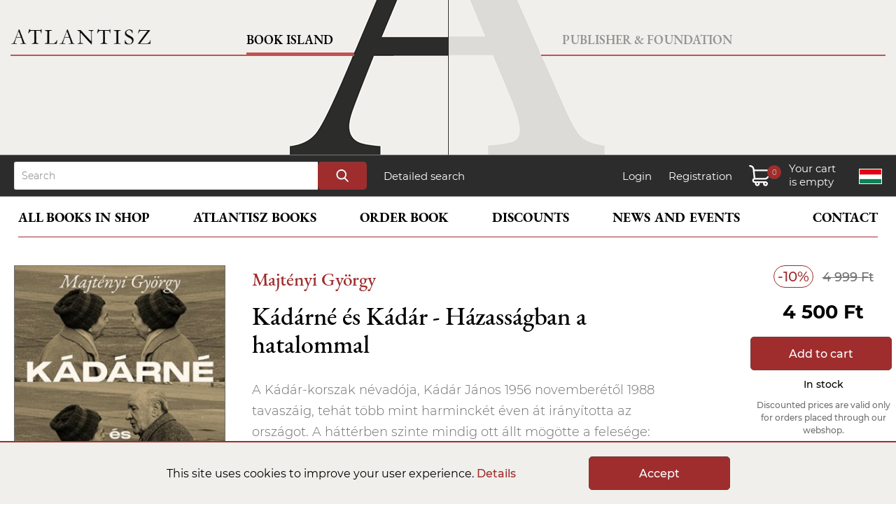

--- FILE ---
content_type: text/html; charset=UTF-8
request_url: https://www.atlantiszkiado.hu/en/konyv/kadarne-es-kadar-hazassagban-a-hatalommal/
body_size: 6382
content:
<!doctype html>
<html lang="en">
<head>
    <meta charset="utf-8">
    <title>Majtényi György: Kádárné és Kádár - Házasságban a hatalommal | Atlantisz Publishing House</title>
	    <meta charset="utf-8">
	<meta name="viewport" content="width=device-width, initial-scale=1.0">
	<script>
		// Create BP element on the window
		window["bp"] = window["bp"] || function () {
			(window["bp"].q = window["bp"].q || []).push(arguments);
		};
		window["bp"].l = 1 * new Date();

		// Insert a script tag on the top of the head to load bp.js
		scriptElement = document.createElement("script");
		firstScript = document.getElementsByTagName("script")[0];
		scriptElement.async = true;
		scriptElement.src = 'https://pixel.barion.com/bp.js';
		firstScript.parentNode.insertBefore(scriptElement, firstScript);

		// Send init event
		bp('init', 'addBarionPixelId', 'BP-rb2wXJPte2-7A');
	</script>
	<noscript>
		<img height="1" width="1" style="display:none" alt="Barion Pixel" src="https://pixel.barion.com/a.gif?ba_pixel_id='BP-rb2wXJPte2-7A'&ev=contentView&noscript=1">
	</noscript>
	<script async src="https://www.googletagmanager.com/gtag/js?id=G-ZNS0G6VKM8"></script>
	<script>
	  window.dataLayer = window.dataLayer || [];
	  function gtag(){dataLayer.push(arguments);}
	  gtag('js', new Date());
	  gtag('config', 'G-ZNS0G6VKM8');
	</script>
    <link rel="stylesheet" href="/css/atlantisz.css?vs=9ed82f00885b77d3ac7464f4420f22ea">
	<script src="/assets/js/jquery.min.js"></script>
    <script src="/assets/js/base.js?vs=332545eed1750c8704e7bbdf19c980ed"></script>

	<link rel="stylesheet" type="text/css" href="/assets/slick/slick.css">
	<link rel="stylesheet" type="text/css" href="/assets/slick/slick-theme.css?vs=2">
	<script src="/assets/slick/jquery-2.2.0.min.js" type="text/javascript"></script>
	<script src="/assets/slick/slick.js" type="text/javascript" charset="utf-8"></script>
	<script src="/assets/lightbox/lightbox.js" type="text/javascript" charset="utf-8"></script>
	<link rel="stylesheet" type="text/css" href="/assets/lightbox/lightbox.css">

	<meta itemprop="url" content="https://www.atlantiszkiado.hu/">
	<meta http-equiv="Content-Language" content="en"/>
	<meta name="title" content="" />
	<meta name="description" content="" />
	<meta property="og:title" content="" />
	<meta property="og:description" content="" />
	<meta property="og:image" content="https://www.atlantiszkiado.hu/file/ce600d6293c6_kek.jpg" />
	<meta property="og:type" content="book" />
	<meta property="og:isbn" content="9789635723393" />
	<link rel="canonical" href="https://www.atlantiszkiado.hu/en/konyv/kadarne-es-kadar-hazassagban-a-hatalommal/" />
</head>
<body>

	<header>
		<div class="hbl" id="hbl">
			<div class="bord">
				<a href="/en/" class="txt">Book Island</a>
				<a href="/en/" id="logo"></a>
			</div>
			<a href="/en/szerzo/wittgenstein-ludwig/" id="quot"><sub>&rdquo;</sub> Words are deeds.&rdquo;</a>
		</div>
		<div class="hbr" id="hbr">
			<div class="bord">
				<a href="/en/konyvkiado/" class="txt">Publisher & Foundation</a>
			</div>
		</div>
		<div class="hm">
			<div id="navm">
				<a href="/en/" id="logom"></a>
				<a id="hame"></a>
				<a id="hameC"></a>
			</div>
			<div class="navigm">
				<a href="/en/" class="active">Book Island</a>
				<a href="/en/konyvkiado/">Publisher & Foundation</a>
			</div>
		</div>
	</header>

	<div id="search">
		<div>
			<form action="/en/kereses/" method="get">
				<input type="text" name="search" id="QuickSearchText" maxlength="30" placeholder="Search">
				<input type="submit" name="submit" value="">
			</form>
			<a href="/en/reszletes-kereses/">Detailed search</a>
			<p>
				<a href="/en/belepes/">Login</a>
				<a href="/en/regisztracio/">Registration</a>				<a class="cart" id="cart"><span id="sdf"></span><span id="db"></span><span id="pr"></span></a>
				<a href="/konyv/kadarne-es-kadar-hazassagban-a-hatalommal/" class="lang" id="en" title="Magyar verzió"></a>
			</p>
		</div>
	</div>
	<div id="navigation" class="shop">
		<nav id="menu">
		
			<a href="/en/konyv/" id="PubMainMenu">All books in shop</a>
			<a href="/en/atlantisz-konyvek-sorozatok-szerint/">Atlantisz books</a>
			<a href="/en/cikk/konyvrendeles/">Order book</a>
			<a href="/en/cikk/kedvezmenyek/">Discounts</a>
			<a href="/en/hirek-es-rendezvenyek/">News and events</a>
			<a href="/en/kapcsolat/">Contact</a>

		
		</nav>
		<div id="menuM">
			<div class="navigm">
				<a id="shopB">Book Island</a>
				<a id="publishB">Publisher & Foundation</a>
			</div><br clear="all">
			<div id="common">
				<a href="/konyv/kadarne-es-kadar-hazassagban-a-hatalommal/" class="lang" id="en"></a>
				<a href="/en/kosar-tartalma/" id="cartM"><p></p><span id="dbM"></span><span id="prM"></span></a>
				<p><a href="/en/belepes/">Login</a> / <a href="/en/regisztracio/">Registration</a></p>			</div>
			<div id="shop">
				<a href="/en/">Home</a>
				<a href="#" class="catLink" data-target="MenuSubWebshop">All books in shop</a>
				<div class="submenu" id="MenuSubWebshop">
							<a href="/en/kategoria/uj-konyvek/">New books</a>
		<a href="/en/atlantisz-konyvek-sorozatok-szerint/">Atlantisz books</a>
		<a href="/en/konyv/">All books in shop</a>
		<a href="/en/kategoria/ajanlatunk/">Our recommendation</a>
		<a href="/en/kategoria/kedvencek/">Customers favorite</a>
		<a href="/en/kategoria/kulonosen-kedvezo-aru-konyvek/">Discount Books</a>				</div>
				<a href="/en/atlantisz-konyvek-sorozatok-szerint/">Atlantisz books</a>
				<a href="/en/cikk/konyvrendeles/">Order book</a>
				<a href="/en/cikk/kedvezmenyek/">Discounts</a>
				<a href="/en/hirek-es-rendezvenyek/">News and events</a>
				<a href="/en/kapcsolat/">Contact</a>
			</div>
			<div id="publish">
				<a href="/en/konyvkiado/">Home</a>
				<a href="#" class="catLink" data-target="konyvkiado">Publishing House</a>
				<div class="submenu" id="konyvkiado">
							<!--<a href="/en/konyvkiado/atlantisz-konyvek/">Atlantisz books</a>-->
		<a href="/en/atlantisz-konyvek-sorozatok-szerint/">Atlantisz books</a>
		<a href="/en/konyvkiado/sorozatok/">Series</a>
		<a href="/en/konyvkiado/tengelyi-laszlo-dij/">László Tengelyi award</a>
		<a href="/en/cikk/medvetanc/">Medvetánc</a>
		<a href="/en/konyvkiado/dokumentumok/plakatok/">Catalog</a>
		<a href="/en/konyvkiado/mentsunk-konyvet/">Save the Book</a>
		<a href="/en/konyvkiado/uj-sajat-betuink/">Atlantisz Antiqua – Our new typeface</a>
		<!--<a href="/en/konyvkiado/atlantisz-ajandekok/">Atlantisz t-shirts</a>-->
		<a href="/en/konyvkiado/atlantisz-kiegeszitok/">Atlantisz Non-Book</a>
		<a href="/en/konyvkiado/munkatarsaink/">Our staff</a>				</div>
				<a href="/en/konyvkiado/atlantisz-alapitvany/">Foundation</a>
				<a href="/en/konyvkiado/atlantisz-konyvkiado-tortenete/">History</a>
				<a href="/en/konyvkiado/recenziok/">Press reviews</a>
				<a href="/en/konyvkiado/dokumentumok/">Docuemnts</a>
				<a href="/en/konyvkiado/tamogatok/">Friends-supporters</a>
				<a href="/en/konyvkiado/hirek/">News</a>
			</div>
		</div>
	</div>

	<div id="CartLayer">
		<div id="CartLayerContent">
			<h3>Cart content <span id="CartLayerAmount"></span></h3>
			<div id="CartLayerList"></div>
			<div id="CartLayerSum">
				<a href="/en/kosar-tartalma/" class="button">Checkout</a>
				<h4>Total price:</h4>
				<span id="FinalPriceTotalText"></span><p id="TotalDiscountValueText"></p><p id="OriginalPriceTotalText"></p>
			</div>
			<div id="barionLayerLogo"></div>
		</div>
	</div>
	<div id="toast"></div>	
	<div id="QuickSearch"></div>


<div id="PublisherSubmenu">
	<div class="PublisherSubmenuList">
				<a href="/en/kategoria/uj-konyvek/">New books</a>
		<a href="/en/atlantisz-konyvek-sorozatok-szerint/">Atlantisz books</a>
		<a href="/en/konyv/">All books in shop</a>
		<a href="/en/kategoria/ajanlatunk/">Our recommendation</a>
		<a href="/en/kategoria/kedvencek/">Customers favorite</a>
		<a href="/en/kategoria/kulonosen-kedvezo-aru-konyvek/">Discount Books</a>	</div>
	<div class="PSOurNewBooks">
		<p>Check out our latest books</p>

		<div class="PSBookList">
			<div class="slider autorsScrollBox headerSlider">
	<div>
		<div class="AuthorBox">
			<a href="https://www.atlantiszkiado.hu/en/konyv/a-populistak-h-osei/"><img src="/file/987994846347_popu_275x455.jpg" width="275" height="455" title="A populisták (h)ősei" border="0"></a>
		</div>
	</div>
	<div>
		<div class="AuthorBox">
			<a href="https://www.atlantiszkiado.hu/en/konyv/jugoszlavia-edes-hazam/"><img src="/file/d7f615641158_jugo_275x455.jpg" width="275" height="455" title="Jugoszlávia, édes hazám" border="0"></a>
		</div>
	</div>
	<div>
		<div class="AuthorBox">
			<a href="https://www.atlantiszkiado.hu/en/konyv/europa-a-zsidok-ellen-1880-1945/"><img src="/file/32e026eefd7b_galy_275x455.jpg" width="275" height="455" title="Európa a zsidók ellen 1880-1945" border="0"></a>
		</div>
	</div>
	<div>
		<div class="AuthorBox">
			<a href="http://127.0.0.1/en/konyv/allam/"><img src="/file/79c1b508dac4_i1575980285konyvallam_275x455.jpg" width="275" height="455" title="Platon: Az állam" border="0"></a>
		</div>
	</div>
			</div>
		</div>

	</div>
</div>


<div id="content">

	<div id="md">
		<div class="author"><a href="/en/szerzo/majtenyi-gyorgy/">Majtényi György</a></div>
		<h1>Kádárné és Kádár - Házasságban a hatalommal</h1>
	</div>
	<div class="left">
		<div class="prod_image">
						<a href="https://www.atlantiszkiado.hu/file/ce600d6293c6_kek.jpg" class="main" data-lightbox="set" data-title="Kádárné és Kádár - Házasságban a hatalommal"><img src="https://www.atlantiszkiado.hu/file/ce600d6293c6_kek_275x455.jpg" alt="Kádárné és Kádár - Házasságban a hatalommal" border="0"></a>
											</div>
		<div class="prod_params" id="book_params">
			<b>Cover:</b> Kötött<br>
			<b>ISBN:</b> 9789635723393<br>
						<b>Language:</b> magyar<br>			<b>Size:</b> 146*214<br>			<b>Weight:</b> 440 g<br>			<b>Page no.:</b> 212<br>
			<b>Publish year:</b> 2023<br>
		</div>
	</div>


	<div class="right_s">
		<div class="discount">-10%</div> <div class="original_price">4 999 Ft</div>
		<div class="price">4 500 Ft</div>		<a href="javascript:updateCart(28004,1,1,3);" class="button">Add to cart</a><div class="status">In stock</div>		<div class="status" style="color:#6e6e6e; font-size:12px;">Discounted prices are valid only for orders placed through our webshop.</div>
	</div>

	<div class="middle">
		<div id="book_title_md">
			<div class="author"><a href="/en/szerzo/majtenyi-gyorgy/">Majtényi György</a></div>
			<h1>Kádárné és Kádár - Házasságban a hatalommal</h1>
		</div>
		<div class="prod_params" id="book_params_md"></div>
		<p>A K&aacute;d&aacute;r-korszak n&eacute;vad&oacute;ja, K&aacute;d&aacute;r J&aacute;nos 1956 november&eacute;től 1988 tavasz&aacute;ig, teh&aacute;t t&ouml;bb mint harminck&eacute;t &eacute;ven &aacute;t ir&aacute;ny&iacute;totta az orsz&aacute;got. A h&aacute;tt&eacute;rben szinte mindig ott &aacute;llt m&ouml;g&ouml;tte a feles&eacute;ge: Tam&aacute;ska M&aacute;ria, aki nagy hat&aacute;ssal b&iacute;rt f&eacute;rj&eacute;re &eacute;s a kor politik&aacute;j&aacute;ra.<br />
<br />
Majt&eacute;nyi Gy&ouml;rgy hi&aacute;nyp&oacute;tl&oacute;, fők&eacute;pp lev&eacute;lt&aacute;ri kutat&aacute;sokon alapul&oacute; műve az első titk&aacute;r&eacute; mellett az ő alakj&aacute;t &eacute;s k&ouml;z&ouml;s &eacute;let&uuml;k n&eacute;gy &eacute;vtized&eacute;nek mindennapjait eleven&iacute;ti meg.<br />
<br />
Ki volt Tam&aacute;ska M&aacute;ria? Hogyan ismerte meg az ifj&uacute; K&aacute;d&aacute;r (akkor m&eacute;g Csermanek) J&aacute;nost a kommunista mozgalomban, &eacute;s k&eacute;sőbb milyen &eacute;rzelmek &ouml;rv&eacute;nylettek k&ouml;z&ouml;tt&uuml;k? Mik&eacute;pp &eacute;rezte mag&aacute;t az asszony a p&aacute;p&aacute;n&aacute;l a Vatik&aacute;nban, s mi&eacute;rt sz&oacute;l&iacute;totta egyszer level&eacute;ben &quot;elvt&aacute;rsnak&quot; a f&eacute;rj&eacute;t? Hogyan befoly&aacute;solta szem&eacute;lyis&eacute;ge az orsz&aacute;g vezetőj&eacute;nek magatart&aacute;s&aacute;t &eacute;s a K&aacute;d&aacute;r-korszak politik&aacute;j&aacute;t? Milyen volt az agg h&aacute;zasp&aacute;r &eacute;lete a kommunista rezsim v&eacute;gnapjaiban, &eacute;s mik&eacute;nt alakult K&aacute;d&aacute;r &ouml;zvegy&eacute;nek sorsa a kilencvenes &eacute;vek elej&eacute;n?<br />
T&ouml;bbek k&ouml;z&ouml;tt ezekre a k&eacute;rd&eacute;sekre is megpr&oacute;b&aacute;l v&aacute;laszolni a Befejezetlen m&uacute;lt c&iacute;mű sorozat leg&uacute;jabb k&ouml;tete.</p>		
		<div class="details">
			Publisher: <a href="/en/kiado/open-books/">Open Books</a><br>												Category: <a href="/kategoria/magyar-tortenelem/">Magyar történelem</a>, <a href="/kategoria/politika/">Politika</a> / <a href="/kategoria/politikatortenet-1/">politikatörténet</a><br>		</div>


	</div><br clear="all" /><br><br><br>

<h2 class="lightmargin">Related books</h2>
<div class="slider responsive"><div>
	<div class="BookBox">
		<a href="/en/konyv/luxury-and-the-ruling-elite-in-socialist-hungary-villas-hunts-and-soccer-games/"><img src="/file/1a8c197c18c6_lux_275x455.jpg" alt="Majtényi György: Luxury and the Ruling Elite in Socialist Hungary - Villas, Hunts, and Soccer Games" border="0"></a>
		<div class="DataHeight">
			<a href="/en/konyv/luxury-and-the-ruling-elite-in-socialist-hungary-villas-hunts-and-soccer-games/" class="author">Majtényi György</a>
			<a href="/en/konyv/luxury-and-the-ruling-elite-in-socialist-hungary-villas-hunts-and-soccer-games/" class="title">Luxury and the Ruling Elite in Socialist Hungary - Villas, Hunts, and Soccer Games</a>
		</div>
		<p><span class="disc" aria-label="10% kedvezmény">10%</span><span class="price" aria-label="Kedvezményes ár: 11 934Ft">11 934 Ft</span><span class="price_original" aria-label="Eredeti ár: 13 260Ft">13 260 Ft</span></p>
		<a href="javascript:updateCart(25975,1,1,3);" class="button">Add to cart</a>
	</div>
			</div><div>
	<div class="BookBox">
		<a href="/en/konyv/vezercsel-kadar-janos-mindennapjai/"><img src="/file/nopic_275x455.png" alt="Majtényi György: Vezércsel  Kádár János mindennapjai" border="0"></a>
		<div class="DataHeight">
			<a href="/en/konyv/vezercsel-kadar-janos-mindennapjai/" class="author">Majtényi György</a>
			<a href="/en/konyv/vezercsel-kadar-janos-mindennapjai/" class="title">Vezércsel  Kádár János mindennapjai</a>
		</div>
		<p><span class="disc" aria-label="10% kedvezmény">10%</span><span class="price" aria-label="Kedvezményes ár: 3 591Ft">3 591 Ft</span><span class="price_original" aria-label="Eredeti ár: 3 990Ft">3 990 Ft</span></p>
		<a class="button preorder" data-token="38e1ca16d5493127fc840ab252d18f535d29cf3065eff655c1b878814cef2bf41176894810316460">Preorder</a>
	</div>
			</div><div>
	<div class="BookBox">
		<a href="/en/konyv/k-vonal-uralmi-elit-es-luxus-a-szocializmusban/"><img src="/file/nopic_275x455.png" alt="Majtényi György: K-vonal - Uralmi elit és luxus a szocializmusban" border="0"></a>
		<div class="DataHeight">
			<a href="/en/konyv/k-vonal-uralmi-elit-es-luxus-a-szocializmusban/" class="author">Majtényi György</a>
			<a href="/en/konyv/k-vonal-uralmi-elit-es-luxus-a-szocializmusban/" class="title">K-vonal - Uralmi elit és luxus a szocializmusban</a>
		</div>
		<p><span class="disc" aria-label="10% kedvezmény">10%</span><span class="price" aria-label="Kedvezményes ár: 4 041Ft">4 041 Ft</span><span class="price_original" aria-label="Eredeti ár: 4 490Ft">4 490 Ft</span></p>
		<a class="button preorder" data-token="26def0d5d9699183a3372507da23f5b3561d08a43f9729c2733f9fe78965af731176894810310268">Preorder</a>
	</div>
			</div><div>
	<div class="BookBox">
		<a href="/en/konyv/osszefonodo-tortenetek-irasok-jelenkorunkrol/"><img src="/file/0d0da75d5a45_4897088_275x455.jpg" alt="Laczó Ferenc: Összefonódó történetek - Írások jelenkorunkról" border="0"></a>
		<div class="DataHeight">
			<a href="/en/konyv/osszefonodo-tortenetek-irasok-jelenkorunkrol/" class="author">Laczó Ferenc</a>
			<a href="/en/konyv/osszefonodo-tortenetek-irasok-jelenkorunkrol/" class="title">Összefonódó történetek - Írások jelenkorunkról</a>
		</div>
		<p><span class="disc" aria-label="10% kedvezmény">10%</span><span class="price" aria-label="Kedvezményes ár: 4 725Ft">4 725 Ft</span><span class="price_original" aria-label="Eredeti ár: 5 250Ft">5 250 Ft</span></p>
		<a href="javascript:updateCart(29873,1,1,3);" class="button">Add to cart</a>
	</div>
			</div><div>
	<div class="BookBox">
		<a href="/en/konyv/technokratak-a-partallamban-a-szakertelem-es-a-hatalom-dinamikaja-a-szocializmusban/"><img src="/file/5f246d355f1f_4832999_275x455.jpg" alt="Bódy Zsombor: Technokraták a pártállamban – A szakértelem és a hatalom dinamikája a szocializmusban" border="0"></a>
		<div class="DataHeight">
			<a href="/en/konyv/technokratak-a-partallamban-a-szakertelem-es-a-hatalom-dinamikaja-a-szocializmusban/" class="author">Bódy Zsombor</a>
			<a href="/en/konyv/technokratak-a-partallamban-a-szakertelem-es-a-hatalom-dinamikaja-a-szocializmusban/" class="title">Technokraták a pártállamban – A szakértelem és a hatalom dinamikája a szocializmusban</a>
		</div>
		<p><span class="disc" aria-label="10% kedvezmény">10%</span><span class="price" aria-label="Kedvezményes ár: 4 500Ft">4 500 Ft</span><span class="price_original" aria-label="Eredeti ár: 4 999Ft">4 999 Ft</span></p>
		<a href="javascript:updateCart(29858,1,1,3);" class="button">Add to cart</a>
	</div>
			</div><div>
	<div class="BookBox">
		<a href="/en/konyv/amirol-nem-keszult-foto/"><img src="/file/000eb435a610_4877269_275x455.jpg" alt="Osbáth Norbert: Amiről nem készült fotó" border="0"></a>
		<div class="DataHeight">
			<a href="/en/konyv/amirol-nem-keszult-foto/" class="author">Osbáth Norbert</a>
			<a href="/en/konyv/amirol-nem-keszult-foto/" class="title">Amiről nem készült fotó</a>
		</div>
		<p><span class="disc" aria-label="10% kedvezmény">10%</span><span class="price" aria-label="Kedvezményes ár: 8 091Ft">8 091 Ft</span><span class="price_original" aria-label="Eredeti ár: 8 990Ft">8 990 Ft</span></p>
		<a href="javascript:updateCart(29849,1,1,3);" class="button">Add to cart</a>
	</div>
			</div><div>
	<div class="BookBox">
		<a href="/en/konyv/az-aranycsapat-tortenete-uj-kiadas/"><img src="/file/83953cc4c917_david-bailey-az-aranycsapat-tortenete-uj-kiadas-264890_275x455.jpg" alt="Bailey, David: Az aranycsapat története (új kiadás)" border="0"></a>
		<div class="DataHeight">
			<a href="/en/konyv/az-aranycsapat-tortenete-uj-kiadas/" class="author">Bailey, David</a>
			<a href="/en/konyv/az-aranycsapat-tortenete-uj-kiadas/" class="title">Az aranycsapat története (új kiadás)</a>
		</div>
		<p><span class="disc" aria-label="10% kedvezmény">10%</span><span class="price" aria-label="Kedvezményes ár: 8 100Ft">8 100 Ft</span><span class="price_original" aria-label="Eredeti ár: 8 999Ft">8 999 Ft</span></p>
		<a href="javascript:updateCart(29840,1,1,3);" class="button">Add to cart</a>
	</div>
			</div><div>
	<div class="BookBox">
		<a href="/en/konyv/balsors-akit-regen-tep-tortenelmi-kalauz-egy-uj-nemzedeknek/"><img src="/file/398f4be3c53e_stefano_bottoni_balsors_akit_regen_tep_tortenelmi_kalauz_magyar_hang_275x455.jpg" alt="Bottoni, Stefano: Balsors, akit régen tép? - Történelmi kalauz egy új nemzedéknek" border="0"></a>
		<div class="DataHeight">
			<a href="/en/konyv/balsors-akit-regen-tep-tortenelmi-kalauz-egy-uj-nemzedeknek/" class="author">Bottoni, Stefano</a>
			<a href="/en/konyv/balsors-akit-regen-tep-tortenelmi-kalauz-egy-uj-nemzedeknek/" class="title">Balsors, akit régen tép? - Történelmi kalauz egy új nemzedéknek</a>
		</div>
		<p><span class="disc" aria-label="10% kedvezmény">10%</span><span class="price" aria-label="Kedvezményes ár: 5 391Ft">5 391 Ft</span><span class="price_original" aria-label="Eredeti ár: 5 990Ft">5 990 Ft</span></p>
		<a href="javascript:updateCart(29832,1,1,3);" class="button">Add to cart</a>
	</div>
			</div><div>
	<div class="BookBox">
		<a href="/en/konyv/88-tortenet-44-bol/"><img src="/file/060d57a2702d_4825835_275x455.jpg" alt="Sziklainé Lengyel Zsófia: 88 történet ´44-ből" border="0"></a>
		<div class="DataHeight">
			<a href="/en/konyv/88-tortenet-44-bol/" class="author">Sziklainé Lengyel Zsófia</a>
			<a href="/en/konyv/88-tortenet-44-bol/" class="title">88 történet ´44-ből</a>
		</div>
		<p><span class="disc" aria-label="10% kedvezmény">10%</span><span class="price" aria-label="Kedvezményes ár: 5 391Ft">5 391 Ft</span><span class="price_original" aria-label="Eredeti ár: 5 990Ft">5 990 Ft</span></p>
		<a href="javascript:updateCart(29825,1,1,3);" class="button">Add to cart</a>
	</div>
			</div><div>
	<div class="BookBox">
		<a href="/en/konyv/hideg-polgarhaboru/"><img src="/file/616514c377b6_4497783_275x455.jpg" alt="Hatos Pál: Hideg polgárháború" border="0"></a>
		<div class="DataHeight">
			<a href="/en/konyv/hideg-polgarhaboru/" class="author">Hatos Pál</a>
			<a href="/en/konyv/hideg-polgarhaboru/" class="title">Hideg polgárháború</a>
		</div>
		<p><span class="disc" aria-label="10% kedvezmény">10%</span><span class="price" aria-label="Kedvezményes ár: 5 400Ft">5 400 Ft</span><span class="price_original" aria-label="Eredeti ár: 5 999Ft">5 999 Ft</span></p>
		<a href="javascript:updateCart(29822,1,1,3);" class="button">Add to cart</a>
	</div>
			</div><div>
	<div class="BookBox">
		<a href="/en/konyv/gyokerek-es-szakadasok-irasok-az-europai-es-a-magyar-tortenelemrol/"><img src="/file/3202147b3af8_4801556_275x455.jpg" alt="Bihari Péter: Gyökerek és szakadások - Írások az európai és a magyar történelemről" border="0"></a>
		<div class="DataHeight">
			<a href="/en/konyv/gyokerek-es-szakadasok-irasok-az-europai-es-a-magyar-tortenelemrol/" class="author">Bihari Péter</a>
			<a href="/en/konyv/gyokerek-es-szakadasok-irasok-az-europai-es-a-magyar-tortenelemrol/" class="title">Gyökerek és szakadások - Írások az európai és a magyar történelemről</a>
		</div>
		<p><span class="disc" aria-label="10% kedvezmény">10%</span><span class="price" aria-label="Kedvezményes ár: 4 491Ft">4 491 Ft</span><span class="price_original" aria-label="Eredeti ár: 4 990Ft">4 990 Ft</span></p>
		<a href="javascript:updateCart(29819,1,1,3);" class="button">Add to cart</a>
	</div>
			</div><div>
	<div class="BookBox">
		<a href="/en/konyv/egyhazszakadas-a-kadar-korszakban/"><img src="/file/65788ca88098_4810446_275x455.jpg" alt="Holló Péter: Egyházszakadás a Kádár-korszakban" border="0"></a>
		<div class="DataHeight">
			<a href="/en/konyv/egyhazszakadas-a-kadar-korszakban/" class="author">Holló Péter</a>
			<a href="/en/konyv/egyhazszakadas-a-kadar-korszakban/" class="title">Egyházszakadás a Kádár-korszakban</a>
		</div>
		<p><span class="disc" aria-label="10% kedvezmény">10%</span><span class="price" aria-label="Kedvezményes ár: 4 500Ft">4 500 Ft</span><span class="price_original" aria-label="Eredeti ár: 5 000Ft">5 000 Ft</span></p>
		<a href="javascript:updateCart(29808,1,1,3);" class="button">Add to cart</a>
	</div>
			</div></div>
<!-- /#content -->
</div>

<footer>
	<div class="hbl">
		<div class="bord">
			<a href="/en/" class="txt">Book Island</a>
			<a href="/en/" id="logo"></a>
		</div>
		<a href="/en/szerzo/wittgenstein-ludwig/" id="quot"><sub>&rdquo;</sub> Words are deeds.&rdquo;</a>
	</div>
	<div class="hbr">
		<div class="bord">
			<a href="/en/konyvkiado/" class="txt">Publisher & Foundation</a>
		</div>
	</div>
	<div id="footerlinks">
		<a href="/en/cikk/konyvrendeles/">Shopping instructions</a>
		<a href="/en/kapcsolat/#kiado">Contact</a>
		<a href="/en/cikk/impresszum/">Impress</a>
		<a href="/en/cikk/adatvedelem/">Privacy Policy</a>
		<a href="/en/cikk/altalanos-szerzodesi-feltetelek/">ÁSZF</a>
		<a href="/en/cikk/akadalymentesitesi-nyilatkozat/">Accessibility statement</a>
		<a href="https://www.facebook.com/atlantiszkonyvsziget/" target="_blank" class="footer_fb"></a>
		<a href="https://www.instagram.com/atlantiszkonyvsziget/" target="_blank" class="footer_insta"></a>
	</div>
	<div id="copyright">&copy; 2026 All rights reserved! Atlantisz Publisher</div>
</footer>
<div id="barion_footer_wild"></div>


<div id="cookies">
	This site uses cookies to improve your user experience. <a href="/en/cikk/adatvedelem/" target="_blank">Details</a>
	<a href="javascript:AllowCookies();" class="button">Accept</a>
</div>


<script> window.addEventListener("load", (event) => { setTimeout(() => { let aioa_script_tag = document.createElement("script"); aioa_script_tag.src = "https://www.skynettechnologies.com/accessibility/js/all-in-one-accessibility-js-widget-minify.js?colorcode=#420083&token=&position=bottom_right"; aioa_script_tag.id = "aioa-adawidget"; document.getElementsByTagName("body")[0].appendChild(aioa_script_tag); }, 3000)}); </script></body>
</html>

--- FILE ---
content_type: text/javascript
request_url: https://www.atlantiszkiado.hu/assets/js/base.js?vs=332545eed1750c8704e7bbdf19c980ed
body_size: 18913
content:
function myFunction(response) {
	var arr = JSON.parse(response);
	document.getElementById("code").value = arr.code;
	document.getElementById("ID").value = arr.ID;
	document.getElementById("text").value = arr.text;
}

function updateCartPage(ID,response) {

	var arr = JSON.parse(response);

	if(arr.code==0){
		alert(arr.text);
	}else{
		document.getElementById("OriginalPriceTotalText").innerHTML = arr.CartSum.OriginalPriceTotalText;
		document.getElementById("FinalPriceTotalText").innerHTML = arr.CartSum.FinalPriceTotalText;
		document.getElementById("TotalDiscountValueText").innerHTML = arr.CartSum.TotalDiscountValueText;

		if ($("#OriginalPriceTotalTextCartPage").length) {
			document.getElementById("OriginalPriceTotalTextCartPage").innerHTML = arr.CartSum.OriginalPriceTotalText;
		}

		if ($("#FinalPriceTotalTextCartPage").length) {
			document.getElementById("FinalPriceTotalTextCartPage").innerHTML = arr.CartSum.FinalPriceTotalText;
		}

		if ($("#TotalDiscountValueTextCartPage").length) {
			document.getElementById("TotalDiscountValueTextCartPage").innerHTML = arr.CartSum.TotalDiscountValueText;
		}
		//alert(arr.CartSum.TotalDiscountValueText); CartPage
	}

	if(arr.code==1 || arr.code==2){

		document.getElementById("amount_"+ID).innerHTML = arr.RowDetails.ProductAmount;
		document.getElementById("original_"+ID).innerHTML = arr.RowDetails.TotalPriceOriginalText;
		document.getElementById("total_"+ID).innerHTML = arr.RowDetails.TotalPriceDiscountText;

		if(arr.RowDetails.ProductAmount>=1 && arr.code==2){
			document.getElementById("plus_"+ID).style.visibility = "hidden";
		}
		if(arr.RowDetails.ProductAmount>=1 && arr.code==1){
			document.getElementById("plus_"+ID).style.visibility = "visible";
		}
		if(arr.RowDetails.ProductAmount==1){
			document.getElementById("minus_"+ID).style.visibility = "hidden";
		}
		if(arr.RowDetails.ProductAmount>1){
			document.getElementById("minus_"+ID).style.visibility = "visible";
		}

	}

	if(arr.code==3){
		//document.getElementById("tr_"+ID).style.display = "none";
		var el = document.getElementById("tr_"+ID);
		el.remove();
	}

}

function toastHide(){
	//document.getElementById("toast").setAttribute("class", "toast");
	document.getElementById("toast").style.display='none';
}

function toast(content){
	//document.getElementById("toast").removeAttribute("class");
	document.getElementById("toast").innerHTML=content;
	document.getElementById("toast").style.display='block';
	setTimeout(function(){ toastHide(); }, 3000);
}

function updateCart(ID,amount,action,type){

	var http = new XMLHttpRequest();
	var url = '/api/UpdateCart.php';
	var params = 'amount='+amount+'&ID_product='+ID+'&action='+action;
	http.open('POST', url, true);

	http.setRequestHeader('Content-type', 'application/x-www-form-urlencoded');

	http.onreadystatechange = function() {
		if(http.readyState == 4 && http.status == 200) {

			if(type==1){
				myFunction(http.responseText);
			}
			if(type==2){
				updateCartPage(ID,http.responseText);
				GetCartContent(1);
			}
			if(type==3){
				var arr = JSON.parse(http.responseText);
				toast(arr.text);
				GetCartContent(1);
				GetCartContent(2);
			}
		}
	}

	http.send(params);

}

// előrendelések

$(document).on("click",".preorder", function () {

	var DataToken = this.getAttribute("data-token");
	var POButton = this;

	var http = new XMLHttpRequest();
	var url = '/api/PreOrder.php';
	var params = 'op_param='+DataToken;
	http.open('POST', url, true);

	http.setRequestHeader('Content-type', 'application/x-www-form-urlencoded');

	http.onreadystatechange = function() {
		if(http.readyState == 4 && http.status == 200) {

			var arr = JSON.parse(http.responseText);

			toast(arr.text);

			if(arr.code==1){
				POButton.removeAttribute("class");
				POButton.removeAttribute("data-token");
				POButton.setAttribute("class", "button preordered");
				POButton.setAttribute("href", "/profil/elorendelesek/");
				POButton.innerHTML = arr.buttonText;
			}

		}
	}

	http.send(params);

});
// előrendelések - vége


function szallitasi_adatok(){
	var miaz = document.getElementById("cimegyezes").checked;
	if(miaz==false){
		document.getElementById("szallitasi_adatok").style.display='block';
	}else{
		document.getElementById("szallitasi_adatok").style.display='none';
	}
} 

function szallitasi_modja(ShippingPriceConfigPrePaied,ShippingPriceConfigPrePaiedText,ShippingPriceConfigCOD,ShippingPriceConfigCODText,FreeShippingPriceLimit,ShippingPriceConfigPosta,ShippingPriceConfigPostaText){

/*	if(document.getElementById("ShipMeth").value==2){
		shipping_method_val = 2;
	}else{
		shipping_method_val = 1;
	}*/

	var shipping_method_val = document.getElementById("ShipMeth").value;

	var payment_method = document.getElementById("payment_method").value;

	if(shipping_method_val==2 || shipping_method_val==3){
		
		var CODInside = false;

		var sel = document.getElementById("payment_method");

		for (var i=0; i<sel.length; i++) {

			if (sel.options[i].value == '1'){
				CODInside = true;
			}

			if (sel.options[i].value == '2'){
				sel.remove(i);
			}

		}

		if(payment_method==2){
			document.getElementById("payment_method").value=4;
			payment_method=4;
		}else{
			document.getElementById("payment_method").value=payment_method;
		}

		if(shipping_method_val==3){

			ShippingPrice=ShippingPriceConfigPosta;
			ShippingPriceText=ShippingPriceConfigPostaText;

			if(payment_method==1){
				document.getElementById("payment_method").value=4;
				payment_method=4;
			}else{
				document.getElementById("payment_method").value=payment_method;
			}

			for (var i=0; i<sel.length; i++) {

				if (sel.options[i].value == '1'){
					sel.remove(i);
				}

			}

		}else{

			if(payment_method==4 || payment_method==3){
				ShippingPrice=ShippingPriceConfigPrePaied;
				ShippingPriceText=ShippingPriceConfigPrePaiedText;
			}else{
				ShippingPrice=ShippingPriceConfigCOD;
				ShippingPriceText=ShippingPriceConfigCODText;
			}
		
		}
		
		if(CODInside==false && shipping_method_val==2){
			var opt = document.createElement('option');
			opt.appendChild( document.createTextNode('Utánvétellel fizetek') );
			opt.value = '1'; 
			sel.appendChild(opt);
		}

		if(kosar_erteke<FreeShippingPriceLimit){
			document.getElementById("szallitasidijcella").innerHTML = ShippingPriceText;
			kosar_erteke_uj = kosar_erteke+ShippingPrice;
			document.getElementById('ossertekcella').innerHTML = kosar_erteke_uj+' Ft';
		}else{
			document.getElementById("szallitasidijcella").innerHTML = "nincs"
			document.getElementById('ossertekcella').innerHTML = kosar_erteke+' Ft';
		}

	}else{

		var PDInside = false;

		document.getElementById("szallitasidijcella").innerHTML = "nincs"
		document.getElementById('ossertekcella').innerHTML = kosar_erteke+' Ft';
		var sel = document.getElementById('payment_method');
		for (var i=0; i<sel.length; i++) {

			//alert(sel.options[i].value);

			if (sel.options[i].value == '2'){
				PDInside = true;
			}

			if (sel.options[i].value == '1'){
				sel.remove(i);
			}
		}

		if(payment_method==1){
			document.getElementById("payment_method").value=4;
			payment_method=4;
		}else{
			document.getElementById("payment_method").value=payment_method;
		}

		if(PDInside==false){
			var opt = document.createElement('option');
			opt.appendChild( document.createTextNode('Személyesen fizetek a könyvesboltban') );
			opt.value = '2'; 
			sel.appendChild(opt);
		}

	}

}


// Külföldi szállítás

$(document).on("click","#ForeShip", function () {
	document.getElementById("HomeShip").removeAttribute("class");
	document.getElementById("ForeShip").removeAttribute("class");
	document.getElementById("ForeShip").setAttribute("class", "ActTab");
	document.getElementById("ShippingAndPayment").style.display='none';
	document.getElementById("ShippingToForeign").style.display='block';
});

$(document).on("click","#HomeShip", function () {
	document.getElementById("HomeShip").removeAttribute("class");
	document.getElementById("ForeShip").removeAttribute("class");
	document.getElementById("HomeShip").setAttribute("class", "ActTab");
	document.getElementById("ShippingAndPayment").style.display='block';
	document.getElementById("ShippingToForeign").style.display='none';
});

// Külföldi szállítás - vége

/* Fejléc */

function orders_resize(){

	//var wdt = document.getElementById("navigation").offsetWidth;
	var wdt = document.getElementById("search").offsetWidth;
	var pad=6;

	if(wdt>1007){ // 1024-17, a scroll mérete miatt 

		document.getElementById("menuM").style.display='none';
		document.getElementById("hameC").style.display='none';
		document.getElementById("hame").style.display='block';

		if(wdt>1343){wdt=1370;pad=6;}
		if(wdt<1343 && wdt>1007){
			//alert(wdt);
			wdt=Math.floor(wdt*0.96);
			pad=0;
		}

		//document.getElementById("menu").style.display = 'block';

		//if(document.getElementById("menuM")!=null){document.getElementById("menuM").style.display = 'none';}

		var menus = document.querySelectorAll("#menu a");
		
		var i;
		var TotalWidth=0;
		for (i = 0; i < menus.length; i++) {
		  TotalWidth+=menus[i].offsetWidth;
		}
		
		var AllMarginRight = wdt-TotalWidth;
		var MarginRight = Math.floor(AllMarginRight/(i-1))-pad;

		for (i = 0; i < menus.length-1; i++) {
			if(i==0){MarginRight=MarginRight-1;}
			menus[i].style.marginRight = MarginRight+"px";
		}

	}

}



// submenu
$(document).on("click",".catLink", function () {
	var isclicked = $(this).css('background-image');
	var clickedBtnTarget = $(this).attr('data-target');
	if (isclicked.indexOf("_down") >= 0){
		document.getElementById(clickedBtnTarget).style.display='block';
		isclicked = isclicked.replace("_down", "_right");
		$(this).css('background-image', isclicked);
	}else{
		document.getElementById(clickedBtnTarget).style.display='none';
		isclicked = isclicked.replace("_right", "_down");
		$(this).css('background-image', isclicked);
	}
});
// submenu - vége

// cart layer

function GetCartContent(action){

	var http = new XMLHttpRequest();
	var url = '/api/GetCartContent.php';
	var params = 'action='+action;
	http.open('POST', url, true);

	http.setRequestHeader('Content-type', 'application/x-www-form-urlencoded');

	http.onreadystatechange = function() {

		if(http.readyState == 4 && http.status == 200) {

			var arr = JSON.parse(http.responseText);

			if(action==1){

				if(document.getElementById("db")!=null){
					document.getElementById("db").innerHTML = arr.amount;
				}

				if(document.getElementById("dbM")!=null){
					document.getElementById("dbM").innerHTML = arr.amount;
				}

				if(document.getElementById("CartLayerAmount")!=null){
					document.getElementById("CartLayerAmount").innerHTML = arr.amount_text;
				}

				if(document.getElementById("pr")!=null){
					document.getElementById("pr").innerHTML = arr.totalprice_text;
				}

				if(document.getElementById("prM")!=null){
					document.getElementById("prM").innerHTML = arr.totalprice_text_mobil;
				}

				if(document.getElementById("cart")!=null){

					if(arr.amount==0){

						document.getElementById("cart").setAttribute("class", "cart empty");
						document.getElementById("CartLayer").style.display='none';
					
					}else{

						document.getElementById("cart").setAttribute("class", "cart");
					
					}
				
				}

			}

			if(action==2){

				document.getElementById("CartLayerList").innerHTML = arr.CartLayerHTML;
				document.getElementById("FinalPriceTotalText").innerHTML = arr.totalprice_text;
				document.getElementById("CartLayerAmount").innerHTML = arr.amount_text;

			}

		}

	}

	http.send(params);

}

$(document).on("click","#cart", function () {
	var isempty = $(this).attr('class');
	if (isempty.indexOf("empty") < 0){
		var isclicked = $("#CartLayer").css('display');
		if (isclicked.indexOf("none") >= 0){
			GetCartContent(2);
			document.getElementById("CartLayer").style.display='block';
		}else{
			document.getElementById("CartLayer").style.display='none';
		}
	}
});
// cart layer - vége

/* Gyorskereső */

function QuickSearch(){

	var QuickSearchText = document.getElementById("QuickSearchText").value;

	if(QuickSearchText.length>2){ 

		var http = new XMLHttpRequest();
		var url = '/api/QuickSearch.php';
		var params = 'search='+QuickSearchText;
		http.open('POST', url, true);

		http.setRequestHeader('Content-type', 'application/x-www-form-urlencoded');

		http.onreadystatechange = function() {
			if(http.readyState == 4 && http.status == 200) {

				var QuickSearchContent = JSON.parse(http.responseText);
				
				document.getElementById("QuickSearch").style.display='block';
				
				document.getElementById("QuickSearch").innerHTML=QuickSearchContent;
			}
		}

		http.send(params);

	}else{
				
		document.getElementById("QuickSearch").style.display='none';
	
	}

}

function QuickSearchType(){ // a gyorskereső késleltetéséhez, .3 másodperccel azután futtatja le a QuickSearch() függvényt, hogy befejezte a gépelést

	var typingTimer;
	var doneTypingInterval = 300;
	var $input = $('#QuickSearchText');

	$input.on('keyup', function () {
	  clearTimeout(typingTimer);
	  typingTimer = setTimeout(QuickSearch, doneTypingInterval);
	});

	$input.on('keydown', function () {
	  clearTimeout(typingTimer);
	});

}

$(document).click(function() {
    if(this != $("#QuickSearchText")[0]) {
        $("#QuickSearch").hide();
    }
});

/* Gyorskereső vége */

/* Listázás */

function GalleryCategory(value,rest){
	var pathname = window.location.pathname; 
	if(value!=''){
		var pathname = window.location.pathname+'?category='+value+rest;
	}
	document.location.href=pathname;
}

function ListingChange(value,rest){
	var pathname = window.location.pathname; 
	var pathname = window.location.pathname+'?OrderBy='+value+rest;
	document.location.href=pathname;
}

function PageChange(value,rest){
	var OrderBy = document.getElementById("OrderBy").value;
	var pathname = window.location.pathname+'?OrderBy='+OrderBy+'&page='+value+rest;
	document.location.href=pathname;
}

/* Listázás - vége */


/* Fejléc vége */

function book_props(){
	if ($("#book_params_md").length) {
		document.getElementById("book_params_md").innerHTML = document.getElementById("book_params").innerHTML;
		document.getElementById("book_title_md").innerHTML = document.getElementById("md").innerHTML;
	}
}

function AllowCookies() {
	var exdays = 365;
	var cvalue = '1';
	var cname = 'AllowCookie';
	var d = new Date();
	d.setTime(d.getTime() + (exdays*24*60*60*1000));
	var expires = "expires="+ d.toUTCString();
	document.cookie = cname + "=" + cvalue + ";" + expires + ";path=/";
	document.getElementById("cookies").style.display='none';
}

function CheckCookie(){
	var IsSet=0;
	var cname = 'AllowCookie';
	var name = cname + "=";
	var ca = document.cookie.split(';');
	for(var i = 0; i < ca.length; i++) {
		var c = ca[i];
		while (c.charAt(0) == ' ') {
			c = c.substring(1);
		}
		if (c.indexOf(name) == 0) {
			IsSet=1;
		}
	}
    if (IsSet==0) {
		document.getElementById("cookies").style.display='block';
    }
}


$(document).ready(function(){

	if ($("#topsztori").length) {
		document.getElementById("topsztori").getElementsByTagName("section")[0].style.display='block';
		document.getElementById("topsztori").style.height='auto';
		document.getElementById("topsztori").style.background='none';
	}

	document.getElementById("hbl").addEventListener("click", function(){
		if(window.location.href.indexOf("/en/")>-1){
			document.location.href='/en/';
		}else{
			document.location.href='/';
		}
	});

	document.getElementById("hbr").addEventListener("click", function(){
		if(window.location.href.indexOf("/en/")>-1){
			document.location.href='/en/konyvkiado/';
		}else{
			document.location.href='/konyvkiado/';
		}
	});

	$( ".AtlantCheck" ).click(function() { // Atlantisz könyvek sorozatok szerint
		setTimeout(function(){
		$( "#AtlantCheck" ).submit();
		}, 50);
	});

	CheckCookie();

	// Kiadói almenü

	var ShowMenu=0;

	function hideSubMenu(){
		if(ShowMenu==0){
			$('#PubMainMenu').removeClass('active');
			$('#PublisherSubmenu').hide();
		}
	}

	$('#PubMainMenu').hover(function(e) {
		$(this).addClass('active');
		document.getElementById("PublisherSubmenu").style.display='flex';
	});

	$('#PublisherSubmenu').hover(function(e) {
		ShowMenu=1;
	});

	$('#PublisherSubmenu').on('mouseleave', function(e) {
		ShowMenu=0;
		hideSubMenu();
	});

	$('#PubMainMenu').on('mouseleave', function(e) {
		setTimeout(function(){ hideSubMenu(); }, 100);
	});


	// Kiadói almenü - VÉGE

	document.getElementById("hame").addEventListener("click", function(){ 
		document.getElementById("menuM").style.display='block';
		document.getElementById("hameC").style.display='block';
		document.getElementById("hame").style.display='none';
	});

	document.getElementById("hameC").addEventListener("click", function(){ 
		document.getElementById("menuM").style.display='none';
		document.getElementById("hameC").style.display='none';
		document.getElementById("hame").style.display='block';
	});

	document.getElementById("shopB").addEventListener("click", function(){
		document.getElementById("navigation").setAttribute("class", "shop");
	});

	document.getElementById("publishB").addEventListener("click", function(){
		document.getElementById("navigation").setAttribute("class", "publish");
	});

	book_props();

	orders_resize();

	GetCartContent(1);

	QuickSearchType();

	if ($(".variable").length) {

		$(".variable").slick({
			dots: true,
			centerMode: true,
			infinite: true,
			autoplay: true,
			autoplaySpeed: 4000,
			variableWidth: true
		});

	}

	if ($(".responsive").length) {

		$('.responsive').slick({
		  dots: false,
		  infinite: true,
		  speed: 300,
		  slidesToShow: 4,
		  slidesToScroll: 4,
		  responsive: [
			{
			  breakpoint: 768,
			  settings: {
				slidesToShow: 3,
				slidesToScroll: 3,
				infinite: true,
				dots: false
			  }
			},
			{
			  breakpoint: 420,
			  settings: {
				slidesToShow: 2,
				slidesToScroll: 2
			  }
			}
		  ]
		});

	}

	if ($(".headerSlider").length) {

		$('.headerSlider').not('.slick-initialized').slick({
		  dots: false,
		  infinite: true,
		  variableWidth: true,
		  speed: 300,
		  slidesToShow: 3,
		  slidesToScroll: 3
		});

	}

});

$(window).resize(function() {
	orders_resize();
});

/* Fejléc vége */